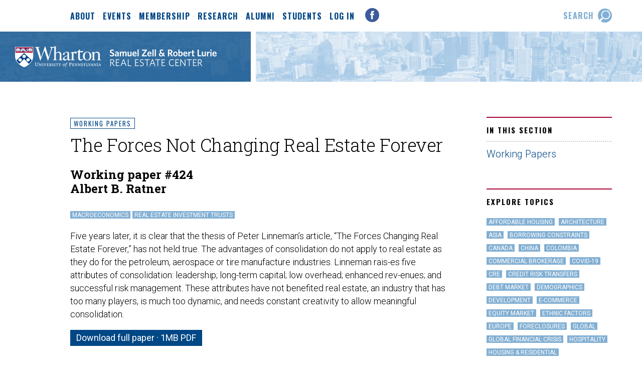

--- FILE ---
content_type: text/html; charset=UTF-8
request_url: https://realestate.wharton.upenn.edu/working-papers/the-forces-not-changing-real-estate-forever/
body_size: 7948
content:
<!DOCTYPE html>
<html lang="en-US">
<head>
<meta charset="UTF-8" />
<meta http-equiv="Content-Type" content="text/html; charset=utf-8">
<meta zl-version="2021">
<title>The Forces Not Changing Real Estate Forever  &#8212;  Zell/Lurie Real Estate Center</title>
<link rel="stylesheet" href="https://fonts.googleapis.com/css?family=Oswald:400,700|Roboto+Slab:300,400,700|Roboto:300,300i,400,400i,700,700i">
<link rel="stylesheet" href="https://fonts.googleapis.com/icon?family=Material+Icons">
<link rel="stylesheet" href="https://realestate.wharton.upenn.edu/wp-content/themes/zl2017/style.css?v=1759935573" type="text/css">
<link rel="stylesheet" href="https://use.fontawesome.com/releases/v5.0.9/css/all.css" integrity="sha384-5SOiIsAziJl6AWe0HWRKTXlfcSHKmYV4RBF18PPJ173Kzn7jzMyFuTtk8JA7QQG1" crossorigin="anonymous">
<meta name='robots' content='max-image-preview:large' />
	<style>img:is([sizes="auto" i], [sizes^="auto," i]) { contain-intrinsic-size: 3000px 1500px }</style>
	<script type="text/javascript">
/* <![CDATA[ */
window._wpemojiSettings = {"baseUrl":"https:\/\/s.w.org\/images\/core\/emoji\/16.0.1\/72x72\/","ext":".png","svgUrl":"https:\/\/s.w.org\/images\/core\/emoji\/16.0.1\/svg\/","svgExt":".svg","source":{"concatemoji":"https:\/\/realestate.wharton.upenn.edu\/wp-includes\/js\/wp-emoji-release.min.js?ver=6.8.3"}};
/*! This file is auto-generated */
!function(s,n){var o,i,e;function c(e){try{var t={supportTests:e,timestamp:(new Date).valueOf()};sessionStorage.setItem(o,JSON.stringify(t))}catch(e){}}function p(e,t,n){e.clearRect(0,0,e.canvas.width,e.canvas.height),e.fillText(t,0,0);var t=new Uint32Array(e.getImageData(0,0,e.canvas.width,e.canvas.height).data),a=(e.clearRect(0,0,e.canvas.width,e.canvas.height),e.fillText(n,0,0),new Uint32Array(e.getImageData(0,0,e.canvas.width,e.canvas.height).data));return t.every(function(e,t){return e===a[t]})}function u(e,t){e.clearRect(0,0,e.canvas.width,e.canvas.height),e.fillText(t,0,0);for(var n=e.getImageData(16,16,1,1),a=0;a<n.data.length;a++)if(0!==n.data[a])return!1;return!0}function f(e,t,n,a){switch(t){case"flag":return n(e,"\ud83c\udff3\ufe0f\u200d\u26a7\ufe0f","\ud83c\udff3\ufe0f\u200b\u26a7\ufe0f")?!1:!n(e,"\ud83c\udde8\ud83c\uddf6","\ud83c\udde8\u200b\ud83c\uddf6")&&!n(e,"\ud83c\udff4\udb40\udc67\udb40\udc62\udb40\udc65\udb40\udc6e\udb40\udc67\udb40\udc7f","\ud83c\udff4\u200b\udb40\udc67\u200b\udb40\udc62\u200b\udb40\udc65\u200b\udb40\udc6e\u200b\udb40\udc67\u200b\udb40\udc7f");case"emoji":return!a(e,"\ud83e\udedf")}return!1}function g(e,t,n,a){var r="undefined"!=typeof WorkerGlobalScope&&self instanceof WorkerGlobalScope?new OffscreenCanvas(300,150):s.createElement("canvas"),o=r.getContext("2d",{willReadFrequently:!0}),i=(o.textBaseline="top",o.font="600 32px Arial",{});return e.forEach(function(e){i[e]=t(o,e,n,a)}),i}function t(e){var t=s.createElement("script");t.src=e,t.defer=!0,s.head.appendChild(t)}"undefined"!=typeof Promise&&(o="wpEmojiSettingsSupports",i=["flag","emoji"],n.supports={everything:!0,everythingExceptFlag:!0},e=new Promise(function(e){s.addEventListener("DOMContentLoaded",e,{once:!0})}),new Promise(function(t){var n=function(){try{var e=JSON.parse(sessionStorage.getItem(o));if("object"==typeof e&&"number"==typeof e.timestamp&&(new Date).valueOf()<e.timestamp+604800&&"object"==typeof e.supportTests)return e.supportTests}catch(e){}return null}();if(!n){if("undefined"!=typeof Worker&&"undefined"!=typeof OffscreenCanvas&&"undefined"!=typeof URL&&URL.createObjectURL&&"undefined"!=typeof Blob)try{var e="postMessage("+g.toString()+"("+[JSON.stringify(i),f.toString(),p.toString(),u.toString()].join(",")+"));",a=new Blob([e],{type:"text/javascript"}),r=new Worker(URL.createObjectURL(a),{name:"wpTestEmojiSupports"});return void(r.onmessage=function(e){c(n=e.data),r.terminate(),t(n)})}catch(e){}c(n=g(i,f,p,u))}t(n)}).then(function(e){for(var t in e)n.supports[t]=e[t],n.supports.everything=n.supports.everything&&n.supports[t],"flag"!==t&&(n.supports.everythingExceptFlag=n.supports.everythingExceptFlag&&n.supports[t]);n.supports.everythingExceptFlag=n.supports.everythingExceptFlag&&!n.supports.flag,n.DOMReady=!1,n.readyCallback=function(){n.DOMReady=!0}}).then(function(){return e}).then(function(){var e;n.supports.everything||(n.readyCallback(),(e=n.source||{}).concatemoji?t(e.concatemoji):e.wpemoji&&e.twemoji&&(t(e.twemoji),t(e.wpemoji)))}))}((window,document),window._wpemojiSettings);
/* ]]> */
</script>
<style id='wp-emoji-styles-inline-css' type='text/css'>

	img.wp-smiley, img.emoji {
		display: inline !important;
		border: none !important;
		box-shadow: none !important;
		height: 1em !important;
		width: 1em !important;
		margin: 0 0.07em !important;
		vertical-align: -0.1em !important;
		background: none !important;
		padding: 0 !important;
	}
</style>
<link rel='stylesheet' id='wp-block-library-css' href='https://realestate.wharton.upenn.edu/wp-includes/css/dist/block-library/style.min.css?ver=6.8.3' type='text/css' media='all' />
<style id='classic-theme-styles-inline-css' type='text/css'>
/*! This file is auto-generated */
.wp-block-button__link{color:#fff;background-color:#32373c;border-radius:9999px;box-shadow:none;text-decoration:none;padding:calc(.667em + 2px) calc(1.333em + 2px);font-size:1.125em}.wp-block-file__button{background:#32373c;color:#fff;text-decoration:none}
</style>
<style id='global-styles-inline-css' type='text/css'>
:root{--wp--preset--aspect-ratio--square: 1;--wp--preset--aspect-ratio--4-3: 4/3;--wp--preset--aspect-ratio--3-4: 3/4;--wp--preset--aspect-ratio--3-2: 3/2;--wp--preset--aspect-ratio--2-3: 2/3;--wp--preset--aspect-ratio--16-9: 16/9;--wp--preset--aspect-ratio--9-16: 9/16;--wp--preset--color--black: #000000;--wp--preset--color--cyan-bluish-gray: #abb8c3;--wp--preset--color--white: #ffffff;--wp--preset--color--pale-pink: #f78da7;--wp--preset--color--vivid-red: #cf2e2e;--wp--preset--color--luminous-vivid-orange: #ff6900;--wp--preset--color--luminous-vivid-amber: #fcb900;--wp--preset--color--light-green-cyan: #7bdcb5;--wp--preset--color--vivid-green-cyan: #00d084;--wp--preset--color--pale-cyan-blue: #8ed1fc;--wp--preset--color--vivid-cyan-blue: #0693e3;--wp--preset--color--vivid-purple: #9b51e0;--wp--preset--gradient--vivid-cyan-blue-to-vivid-purple: linear-gradient(135deg,rgba(6,147,227,1) 0%,rgb(155,81,224) 100%);--wp--preset--gradient--light-green-cyan-to-vivid-green-cyan: linear-gradient(135deg,rgb(122,220,180) 0%,rgb(0,208,130) 100%);--wp--preset--gradient--luminous-vivid-amber-to-luminous-vivid-orange: linear-gradient(135deg,rgba(252,185,0,1) 0%,rgba(255,105,0,1) 100%);--wp--preset--gradient--luminous-vivid-orange-to-vivid-red: linear-gradient(135deg,rgba(255,105,0,1) 0%,rgb(207,46,46) 100%);--wp--preset--gradient--very-light-gray-to-cyan-bluish-gray: linear-gradient(135deg,rgb(238,238,238) 0%,rgb(169,184,195) 100%);--wp--preset--gradient--cool-to-warm-spectrum: linear-gradient(135deg,rgb(74,234,220) 0%,rgb(151,120,209) 20%,rgb(207,42,186) 40%,rgb(238,44,130) 60%,rgb(251,105,98) 80%,rgb(254,248,76) 100%);--wp--preset--gradient--blush-light-purple: linear-gradient(135deg,rgb(255,206,236) 0%,rgb(152,150,240) 100%);--wp--preset--gradient--blush-bordeaux: linear-gradient(135deg,rgb(254,205,165) 0%,rgb(254,45,45) 50%,rgb(107,0,62) 100%);--wp--preset--gradient--luminous-dusk: linear-gradient(135deg,rgb(255,203,112) 0%,rgb(199,81,192) 50%,rgb(65,88,208) 100%);--wp--preset--gradient--pale-ocean: linear-gradient(135deg,rgb(255,245,203) 0%,rgb(182,227,212) 50%,rgb(51,167,181) 100%);--wp--preset--gradient--electric-grass: linear-gradient(135deg,rgb(202,248,128) 0%,rgb(113,206,126) 100%);--wp--preset--gradient--midnight: linear-gradient(135deg,rgb(2,3,129) 0%,rgb(40,116,252) 100%);--wp--preset--font-size--small: 13px;--wp--preset--font-size--medium: 20px;--wp--preset--font-size--large: 36px;--wp--preset--font-size--x-large: 42px;--wp--preset--spacing--20: 0.44rem;--wp--preset--spacing--30: 0.67rem;--wp--preset--spacing--40: 1rem;--wp--preset--spacing--50: 1.5rem;--wp--preset--spacing--60: 2.25rem;--wp--preset--spacing--70: 3.38rem;--wp--preset--spacing--80: 5.06rem;--wp--preset--shadow--natural: 6px 6px 9px rgba(0, 0, 0, 0.2);--wp--preset--shadow--deep: 12px 12px 50px rgba(0, 0, 0, 0.4);--wp--preset--shadow--sharp: 6px 6px 0px rgba(0, 0, 0, 0.2);--wp--preset--shadow--outlined: 6px 6px 0px -3px rgba(255, 255, 255, 1), 6px 6px rgba(0, 0, 0, 1);--wp--preset--shadow--crisp: 6px 6px 0px rgba(0, 0, 0, 1);}:where(.is-layout-flex){gap: 0.5em;}:where(.is-layout-grid){gap: 0.5em;}body .is-layout-flex{display: flex;}.is-layout-flex{flex-wrap: wrap;align-items: center;}.is-layout-flex > :is(*, div){margin: 0;}body .is-layout-grid{display: grid;}.is-layout-grid > :is(*, div){margin: 0;}:where(.wp-block-columns.is-layout-flex){gap: 2em;}:where(.wp-block-columns.is-layout-grid){gap: 2em;}:where(.wp-block-post-template.is-layout-flex){gap: 1.25em;}:where(.wp-block-post-template.is-layout-grid){gap: 1.25em;}.has-black-color{color: var(--wp--preset--color--black) !important;}.has-cyan-bluish-gray-color{color: var(--wp--preset--color--cyan-bluish-gray) !important;}.has-white-color{color: var(--wp--preset--color--white) !important;}.has-pale-pink-color{color: var(--wp--preset--color--pale-pink) !important;}.has-vivid-red-color{color: var(--wp--preset--color--vivid-red) !important;}.has-luminous-vivid-orange-color{color: var(--wp--preset--color--luminous-vivid-orange) !important;}.has-luminous-vivid-amber-color{color: var(--wp--preset--color--luminous-vivid-amber) !important;}.has-light-green-cyan-color{color: var(--wp--preset--color--light-green-cyan) !important;}.has-vivid-green-cyan-color{color: var(--wp--preset--color--vivid-green-cyan) !important;}.has-pale-cyan-blue-color{color: var(--wp--preset--color--pale-cyan-blue) !important;}.has-vivid-cyan-blue-color{color: var(--wp--preset--color--vivid-cyan-blue) !important;}.has-vivid-purple-color{color: var(--wp--preset--color--vivid-purple) !important;}.has-black-background-color{background-color: var(--wp--preset--color--black) !important;}.has-cyan-bluish-gray-background-color{background-color: var(--wp--preset--color--cyan-bluish-gray) !important;}.has-white-background-color{background-color: var(--wp--preset--color--white) !important;}.has-pale-pink-background-color{background-color: var(--wp--preset--color--pale-pink) !important;}.has-vivid-red-background-color{background-color: var(--wp--preset--color--vivid-red) !important;}.has-luminous-vivid-orange-background-color{background-color: var(--wp--preset--color--luminous-vivid-orange) !important;}.has-luminous-vivid-amber-background-color{background-color: var(--wp--preset--color--luminous-vivid-amber) !important;}.has-light-green-cyan-background-color{background-color: var(--wp--preset--color--light-green-cyan) !important;}.has-vivid-green-cyan-background-color{background-color: var(--wp--preset--color--vivid-green-cyan) !important;}.has-pale-cyan-blue-background-color{background-color: var(--wp--preset--color--pale-cyan-blue) !important;}.has-vivid-cyan-blue-background-color{background-color: var(--wp--preset--color--vivid-cyan-blue) !important;}.has-vivid-purple-background-color{background-color: var(--wp--preset--color--vivid-purple) !important;}.has-black-border-color{border-color: var(--wp--preset--color--black) !important;}.has-cyan-bluish-gray-border-color{border-color: var(--wp--preset--color--cyan-bluish-gray) !important;}.has-white-border-color{border-color: var(--wp--preset--color--white) !important;}.has-pale-pink-border-color{border-color: var(--wp--preset--color--pale-pink) !important;}.has-vivid-red-border-color{border-color: var(--wp--preset--color--vivid-red) !important;}.has-luminous-vivid-orange-border-color{border-color: var(--wp--preset--color--luminous-vivid-orange) !important;}.has-luminous-vivid-amber-border-color{border-color: var(--wp--preset--color--luminous-vivid-amber) !important;}.has-light-green-cyan-border-color{border-color: var(--wp--preset--color--light-green-cyan) !important;}.has-vivid-green-cyan-border-color{border-color: var(--wp--preset--color--vivid-green-cyan) !important;}.has-pale-cyan-blue-border-color{border-color: var(--wp--preset--color--pale-cyan-blue) !important;}.has-vivid-cyan-blue-border-color{border-color: var(--wp--preset--color--vivid-cyan-blue) !important;}.has-vivid-purple-border-color{border-color: var(--wp--preset--color--vivid-purple) !important;}.has-vivid-cyan-blue-to-vivid-purple-gradient-background{background: var(--wp--preset--gradient--vivid-cyan-blue-to-vivid-purple) !important;}.has-light-green-cyan-to-vivid-green-cyan-gradient-background{background: var(--wp--preset--gradient--light-green-cyan-to-vivid-green-cyan) !important;}.has-luminous-vivid-amber-to-luminous-vivid-orange-gradient-background{background: var(--wp--preset--gradient--luminous-vivid-amber-to-luminous-vivid-orange) !important;}.has-luminous-vivid-orange-to-vivid-red-gradient-background{background: var(--wp--preset--gradient--luminous-vivid-orange-to-vivid-red) !important;}.has-very-light-gray-to-cyan-bluish-gray-gradient-background{background: var(--wp--preset--gradient--very-light-gray-to-cyan-bluish-gray) !important;}.has-cool-to-warm-spectrum-gradient-background{background: var(--wp--preset--gradient--cool-to-warm-spectrum) !important;}.has-blush-light-purple-gradient-background{background: var(--wp--preset--gradient--blush-light-purple) !important;}.has-blush-bordeaux-gradient-background{background: var(--wp--preset--gradient--blush-bordeaux) !important;}.has-luminous-dusk-gradient-background{background: var(--wp--preset--gradient--luminous-dusk) !important;}.has-pale-ocean-gradient-background{background: var(--wp--preset--gradient--pale-ocean) !important;}.has-electric-grass-gradient-background{background: var(--wp--preset--gradient--electric-grass) !important;}.has-midnight-gradient-background{background: var(--wp--preset--gradient--midnight) !important;}.has-small-font-size{font-size: var(--wp--preset--font-size--small) !important;}.has-medium-font-size{font-size: var(--wp--preset--font-size--medium) !important;}.has-large-font-size{font-size: var(--wp--preset--font-size--large) !important;}.has-x-large-font-size{font-size: var(--wp--preset--font-size--x-large) !important;}
:where(.wp-block-post-template.is-layout-flex){gap: 1.25em;}:where(.wp-block-post-template.is-layout-grid){gap: 1.25em;}
:where(.wp-block-columns.is-layout-flex){gap: 2em;}:where(.wp-block-columns.is-layout-grid){gap: 2em;}
:root :where(.wp-block-pullquote){font-size: 1.5em;line-height: 1.6;}
</style>
<link rel='stylesheet' id='wpos-magnific-style-css' href='https://realestate.wharton.upenn.edu/wp-content/plugins/meta-slider-and-carousel-with-lightbox/assets/css/magnific-popup.css?ver=2.0.7' type='text/css' media='all' />
<link rel='stylesheet' id='wpos-slick-style-css' href='https://realestate.wharton.upenn.edu/wp-content/plugins/meta-slider-and-carousel-with-lightbox/assets/css/slick.css?ver=2.0.7' type='text/css' media='all' />
<link rel='stylesheet' id='wp-igsp-public-css-css' href='https://realestate.wharton.upenn.edu/wp-content/plugins/meta-slider-and-carousel-with-lightbox/assets/css/wp-igsp-public.css?ver=2.0.7' type='text/css' media='all' />
<script type="text/javascript" src="https://realestate.wharton.upenn.edu/wp-includes/js/jquery/jquery.min.js?ver=3.7.1" id="jquery-core-js"></script>
<script type="text/javascript" src="https://realestate.wharton.upenn.edu/wp-includes/js/jquery/jquery-migrate.min.js?ver=3.4.1" id="jquery-migrate-js"></script>
<link rel="https://api.w.org/" href="https://realestate.wharton.upenn.edu/wp-json/" /><link rel="alternate" title="JSON" type="application/json" href="https://realestate.wharton.upenn.edu/wp-json/wp/v2/posts/1195" /><link rel="EditURI" type="application/rsd+xml" title="RSD" href="https://realestate.wharton.upenn.edu/xmlrpc.php?rsd" />
<meta name="generator" content="WordPress 6.8.3" />
<link rel="canonical" href="https://realestate.wharton.upenn.edu/working-papers/the-forces-not-changing-real-estate-forever/" />
<link rel='shortlink' href='https://realestate.wharton.upenn.edu/?p=1195' />
<link rel="alternate" title="oEmbed (JSON)" type="application/json+oembed" href="https://realestate.wharton.upenn.edu/wp-json/oembed/1.0/embed?url=https%3A%2F%2Frealestate.wharton.upenn.edu%2Fworking-papers%2Fthe-forces-not-changing-real-estate-forever%2F" />
<link rel="alternate" title="oEmbed (XML)" type="text/xml+oembed" href="https://realestate.wharton.upenn.edu/wp-json/oembed/1.0/embed?url=https%3A%2F%2Frealestate.wharton.upenn.edu%2Fworking-papers%2Fthe-forces-not-changing-real-estate-forever%2F&#038;format=xml" />
<script type="text/javascript" src="https://realestate.wharton.upenn.edu/wp-content/themes/zl2017/js/global.js"></script>
<link rel="icon" href="https://realestate.wharton.upenn.edu/wp-content/themes/zl2017/images/favicon.png" type="image/x-icon" />
<meta name="viewport" content="width=device-width, initial-scale=1">
</head>
<body class="wp-singular post-template-default single single-post postid-1195 single-format-standard wp-theme-zl2017">
<a name="top"></a>
<div id="hd">
<div id="menu">
<ul id="mainmenu" class="menu"><li id="menu-item-20" class="menu-item menu-item-type-post_type menu-item-object-page menu-item-has-children menu-item-20"><a href="https://realestate.wharton.upenn.edu/about/">About</a>
<ul class="sub-menu">
	<li id="menu-item-1520" class="menu-item menu-item-type-post_type menu-item-object-page menu-item-1520"><a href="https://realestate.wharton.upenn.edu/about/our-mission/">Our Mission</a></li>
	<li id="menu-item-1786" class="menu-item menu-item-type-post_type menu-item-object-page menu-item-1786"><a target="_blank" href="https://real-estate.wharton.upenn.edu/faculty/faculty-list/#new_tab">Faculty</a></li>
	<li id="menu-item-2101" class="menu-item menu-item-type-taxonomy menu-item-object-category menu-item-2101"><a href="https://realestate.wharton.upenn.edu/category/news/">News</a></li>
	<li id="menu-item-25224" class="menu-item menu-item-type-custom menu-item-object-custom menu-item-25224"><a href="https://realestate.wharton.upenn.edu/about/year-in-review/2024-2025/">The Year In Review</a></li>
	<li id="menu-item-37369" class="menu-item menu-item-type-custom menu-item-object-custom menu-item-37369"><a href="/winter-newsletter-2024/">Winter Newsletter</a></li>
	<li id="menu-item-1521" class="menu-item menu-item-type-post_type menu-item-object-page menu-item-1521"><a href="https://realestate.wharton.upenn.edu/about/contact-us/">Contact Us</a></li>
</ul>
</li>
<li id="menu-item-40861" class="menu-item menu-item-type-custom menu-item-object-custom menu-item-40861"><a href="/events/">Events</a></li>
<li id="menu-item-21" class="menu-item menu-item-type-post_type menu-item-object-page menu-item-has-children menu-item-21"><a href="https://realestate.wharton.upenn.edu/membership/">Membership</a>
<ul class="sub-menu">
	<li id="menu-item-4760" class="menu-item menu-item-type-custom menu-item-object-custom menu-item-4760"><a href="/membership/">Become A Member</a></li>
	<li id="menu-item-60" class="menu-item menu-item-type-post_type menu-item-object-page menu-item-60"><a href="https://realestate.wharton.upenn.edu/membership/member-participation/">Member Participation</a></li>
	<li id="menu-item-39" class="menu-item menu-item-type-post_type menu-item-object-page menu-item-39"><a href="https://realestate.wharton.upenn.edu/membership/current-members/">Current Members</a></li>
	<li id="menu-item-49" class="menu-item menu-item-type-post_type menu-item-object-page menu-item-49"><a href="https://realestate.wharton.upenn.edu/membership/executive-committee/">Executive Committee</a></li>
	<li id="menu-item-4759" class="menu-item menu-item-type-post_type menu-item-object-page menu-item-4759"><a href="https://realestate.wharton.upenn.edu/membership/european-advisory-board/">European Advisory Board</a></li>
	<li id="menu-item-41853" class="menu-item menu-item-type-post_type menu-item-object-page menu-item-41853"><a href="https://realestate.wharton.upenn.edu/membership/ballard-executive-luncheon-series/">Ballard Executive Luncheon Series</a></li>
	<li id="menu-item-53" class="menu-item menu-item-type-post_type menu-item-object-page menu-item-53"><a href="https://realestate.wharton.upenn.edu/membership/career-mentor-program/">Career Mentor Program</a></li>
</ul>
</li>
<li id="menu-item-22" class="menu-item menu-item-type-post_type menu-item-object-page menu-item-has-children menu-item-22"><a href="https://realestate.wharton.upenn.edu/research/">Research</a>
<ul class="sub-menu">
	<li id="menu-item-26" class="menu-item menu-item-type-custom menu-item-object-custom menu-item-26"><a href="/research/">Research Initiatives</a></li>
	<li id="menu-item-93" class="menu-item menu-item-type-post_type menu-item-object-page menu-item-93"><a href="/category/working-papers/">Working Papers</a></li>
</ul>
</li>
<li id="menu-item-1536" class="menu-item menu-item-type-post_type menu-item-object-page menu-item-has-children menu-item-1536"><a href="https://realestate.wharton.upenn.edu/alumni/">Alumni</a>
<ul class="sub-menu">
	<li id="menu-item-40024" class="menu-item menu-item-type-post_type menu-item-object-page menu-item-40024"><a href="https://realestate.wharton.upenn.edu/alumni/young-professionals-breakfasts/">Young Professionals Breakfasts</a></li>
	<li id="menu-item-1673" class="menu-item menu-item-type-post_type menu-item-object-page menu-item-1673"><a href="https://realestate.wharton.upenn.edu/alumni/directory/">Alumni Directory</a></li>
	<li id="menu-item-1538" class="menu-item menu-item-type-post_type menu-item-object-page menu-item-1538"><a href="https://realestate.wharton.upenn.edu/alumni/careers-employment/">Careers &#038; Employment</a></li>
	<li id="menu-item-1539" class="menu-item menu-item-type-post_type menu-item-object-page menu-item-1539"><a href="https://realestate.wharton.upenn.edu/alumni/resume-book/">Alumni Resume Book</a></li>
	<li id="menu-item-2608" class="menu-item menu-item-type-post_type menu-item-object-page menu-item-2608"><a href="https://realestate.wharton.upenn.edu/alumni/alumni-survey/">Stay in Touch</a></li>
	<li id="menu-item-40016" class="menu-item menu-item-type-post_type menu-item-object-page menu-item-40016"><a href="https://realestate.wharton.upenn.edu/students/resources/">Resources</a></li>
</ul>
</li>
<li id="menu-item-1540" class="menu-item menu-item-type-post_type menu-item-object-page menu-item-has-children menu-item-1540"><a href="https://realestate.wharton.upenn.edu/students/">Students</a>
<ul class="sub-menu">
	<li id="menu-item-1542" class="menu-item menu-item-type-post_type menu-item-object-page menu-item-1542"><a href="https://realestate.wharton.upenn.edu/students/real-estate-clubs/">Real Estate Clubs</a></li>
	<li id="menu-item-13308" class="menu-item menu-item-type-post_type menu-item-object-page menu-item-13308"><a href="https://realestate.wharton.upenn.edu/helfand-bluhm-fellowship/">Helfand/Bluhm Fellowship</a></li>
	<li id="menu-item-41852" class="menu-item menu-item-type-post_type menu-item-object-page menu-item-41852"><a href="https://realestate.wharton.upenn.edu/membership/ballard-executive-luncheon-series/">Ballard Executive Luncheon Series</a></li>
	<li id="menu-item-29931" class="menu-item menu-item-type-post_type menu-item-object-page menu-item-29931"><a href="https://realestate.wharton.upenn.edu/the-eric-and-beth-schlager-lecture-series/">The Eric and Beth Schlager Lecture Series</a></li>
	<li id="menu-item-40020" class="menu-item menu-item-type-post_type menu-item-object-page menu-item-40020"><a href="https://realestate.wharton.upenn.edu/membership/career-mentor-program/">Career Mentor Program</a></li>
	<li id="menu-item-5423" class="menu-item menu-item-type-post_type menu-item-object-page menu-item-5423"><a href="https://realestate.wharton.upenn.edu/students/real-estate-career-fair/">Real Estate Career Fair</a></li>
	<li id="menu-item-1676" class="menu-item menu-item-type-post_type menu-item-object-page menu-item-1676"><a href="https://realestate.wharton.upenn.edu/students/resume-book/">Student Resume Book</a></li>
	<li id="menu-item-7148" class="menu-item menu-item-type-post_type menu-item-object-page menu-item-7148"><a href="https://realestate.wharton.upenn.edu/students/annual-student-awards/">Annual Student Awards</a></li>
	<li id="menu-item-39957" class="menu-item menu-item-type-post_type menu-item-object-page menu-item-39957"><a href="https://realestate.wharton.upenn.edu/students/resources/">Resources</a></li>
</ul>
</li>
<li id="menu-item-1670" class="menu-item menu-item-type-post_type menu-item-object-page menu-item-1670"><a href="https://realestate.wharton.upenn.edu/login/">Log In</a></li>
</ul><a href="http://www.facebook.com/pages/ZellLurie-Real-Estate-Center-at-Wharton/10150110573625277" target="_blank" class="social facebook"></a>
<span class="tools">
<a href="#" class="search"><span class="label">search</span></a>
</span>
</div>
<div id="masthead">
<a href="/" id="zl" alt="Samuel Zell & Robert Lurie Real Estate Center"></a>
<div class="messaging">Mastering the metropolis through research and <nobr>thought leadership.</nobr></div>
<div class="mobilenav">
<a href="#" class="search"><i class="material-icons">search</i></a> <a href="#" class="menu"><i class="material-icons">menu</i></a> </div></div>
</div>
<div class="content cf">
<div class="primary">
<a href="https://realestate.wharton.upenn.edu/category/working-papers/" class="breadcrumb">Working Papers</a>
<h2>The Forces Not Changing Real Estate Forever</h2>
<h3>Working paper #424<br />
Albert B. Ratner</h3>
<div class="tags"><a href="https://realestate.wharton.upenn.edu/tag/macroeconomics/" class="tag">Macroeconomics</a><a href="https://realestate.wharton.upenn.edu/tag/reit/" class="tag">Real Estate Investment Trusts</a></div>
<p>Five years later, it is clear that the thesis of Peter Linneman’s article, &#8220;The Forces Changing Real Estate Forever,&#8221; has not held true. The advantages of consolidation do not apply to real estate as they do for the petroleum, aerospace or tire manufacture industries. Linneman rais-es five attributes of consolidation: leadership; long-term capital; low overhead; enhanced rev-enues; and successful risk management. These attributes have not benefited real estate, an industry that has too many players, is much too dynamic, and needs constant creativity to allow meaningful consolidation.</p>
<p><a href="https://realestate.wharton.upenn.edu/wp-content/uploads/2017/03/424.pdf" class="btn" target="_blank">Download full paper &#183; 1MB PDF</a></p>
<br clear="all" />
</div>
<div class="secondary">
<h5>In This Section</h5>
<ul>
   <li><a href="https://realestate.wharton.upenn.edu/category/working-papers/">Working Papers</a></li>
</ul>
<h5>Explore Topics</h5>
<p>
<a href="/tag/affordable-housing/" class="tag">Affordable Housing</a> <a href="/tag/architecture/" class="tag">Architecture</a> <a href="/tag/asia/" class="tag">Asia</a> <a href="/tag/borrowing-constraints/" class="tag">Borrowing Constraints</a> <a href="/tag/canada/" class="tag">Canada</a> <a href="/tag/china/" class="tag">China</a> <a href="/tag/colombia/" class="tag">Colombia</a> <a href="/tag/commercial-brokerage/" class="tag">Commercial Brokerage</a> <a href="/tag/covid-19/" class="tag">covid-19</a> <a href="/tag/cre/" class="tag">CRE</a> <a href="/tag/credit-risk-transfers/" class="tag">Credit Risk Transfers</a> <a href="/tag/debt/" class="tag">Debt Market</a> <a href="/tag/demographics/" class="tag">Demographics</a> <a href="/tag/development/" class="tag">Development</a> <a href="/tag/e-commerce/" class="tag">e-Commerce</a> <a href="/tag/equity/" class="tag">Equity Market</a> <a href="/tag/ethnic-factors/" class="tag">Ethnic Factors</a> <a href="/tag/europe/" class="tag">Europe</a> <a href="/tag/foreclosures/" class="tag">Foreclosures</a> <a href="/tag/global/" class="tag">Global</a> <a href="/tag/global-financial-crisis/" class="tag">Global Financial Crisis</a> <a href="/tag/hospitality/" class="tag">hospitality</a> <a href="/tag/residential/" class="tag">Housing &amp; Residential</a> <a href="/tag/housing-supply/" class="tag">Housing Supply</a> <a href="/tag/india/" class="tag">India</a> <a href="/tag/inflation/" class="tag">inflation</a> <a href="/tag/investing/" class="tag">Investing</a> <a href="/tag/land-use-regulation/" class="tag">land use regulation</a> <a href="/tag/macroeconomics/" class="tag">Macroeconomics</a> <a href="/tag/microeconomics/" class="tag">Microeconomics</a> <a href="/tag/mixed-use/" class="tag">Mixed-Use</a> <a href="/tag/mobility/" class="tag">Mobility</a> <a href="/tag/mortgage-rates/" class="tag">Mortgage Rates</a> <a href="/tag/mortgages/" class="tag">Mortgages</a> <a href="/tag/multi-family/" class="tag">Multi-family</a> <a href="/tag/non-traditional/" class="tag">Non-Traditional Mortgages</a> <a href="/tag/office-sector/" class="tag">office sector</a> <a href="/tag/political-risk/" class="tag">Political Risk</a> <a href="/tag/reit/" class="tag">Real Estate Investment Trusts</a> <a href="/tag/recession/" class="tag">Recession</a> <a href="/tag/rental/" class="tag">Rental</a> <a href="/tag/retail/" class="tag">Retail</a> <a href="/tag/south-america/" class="tag">South America</a> <a href="/tag/sub-prime/" class="tag">Sub-Prime Mortgages</a> <a href="/tag/sustainability/" class="tag">Sustainability</a> <a href="/tag/united-states/" class="tag">United States</a> <a href="/tag/urban/" class="tag">Urban</a> <a href="/tag/urbanization/" class="tag">Urbanization</a> <a href="/tag/work-from-home/" class="tag">work from home</a> </p>
</div>
</div>
<div id="footer" class="content cf">
<a href="https://www.wharton.upenn.edu/" target="_blank" class="wharton"></a>
<div class="primary">
<p id="address-block">
      <b>Samuel Zell and Robert Lurie Real Estate Center</b><br />
      <a href="https://www.wharton.upenn.edu/" target="_blank">The Wharton School,</a> 
      <a href="http://www.upenn.edu/" target="_blank"">University of Pennsylvania</a><br />
      4th Floor, Dinan Hall, 3733 Spruce Street · Philadelphia, PA 19104<br />
      <a href="tel:+1-215-746-8098">215-746-8098</a> &#183; <nobr><a href="/about/contact-us/">contact us</a></nobr>
      </p>
<p>
      Copyright &copy; 2000-2026, The Trustees of the University of Pennsylvania.<br />
      All materials on this site are for personal use only.<br />
      Website developed by <a href="http://www.zerodefectdesign.com" target="_blank">Zero Defect Design</a>
      </p>
</div>
</div>
<div id="modal">
<a href="#" id="closemodal"><i class="material-icons">cancel</i></a>
<div id="modalsearch" class="modaltool"><form method="get" action="/">
<table cellpadding="0" cellspacing="0" border="0"><tr valign="middle"><td><input id="s" name="s" placeholder="search" /></td>
<td><input type="submit" value="&#xE8B6;" class="dosearch material-icons" /></td>
</tr></table></form>
</div>
<div id="modalmenu" class="modaltool">
<a href="/">Home</a>
<ul id="mobilemenu" class="menu"><li class="menu-item menu-item-type-post_type menu-item-object-page menu-item-20"><a href="https://realestate.wharton.upenn.edu/about/">About</a></li>
<li class="menu-item menu-item-type-custom menu-item-object-custom menu-item-40861"><a href="/events/">Events</a></li>
<li class="menu-item menu-item-type-post_type menu-item-object-page menu-item-21"><a href="https://realestate.wharton.upenn.edu/membership/">Membership</a></li>
<li class="menu-item menu-item-type-post_type menu-item-object-page menu-item-22"><a href="https://realestate.wharton.upenn.edu/research/">Research</a></li>
<li class="menu-item menu-item-type-post_type menu-item-object-page menu-item-1536"><a href="https://realestate.wharton.upenn.edu/alumni/">Alumni</a></li>
<li class="menu-item menu-item-type-post_type menu-item-object-page menu-item-1540"><a href="https://realestate.wharton.upenn.edu/students/">Students</a></li>
<li class="menu-item menu-item-type-post_type menu-item-object-page menu-item-1670"><a href="https://realestate.wharton.upenn.edu/login/">Log In</a></li>
</ul></div>
</div>
<a href="#top" id="totop"><i class="material-icons">arrow_drop_up</i></a>
<script type="speculationrules">
{"prefetch":[{"source":"document","where":{"and":[{"href_matches":"\/*"},{"not":{"href_matches":["\/wp-*.php","\/wp-admin\/*","\/wp-content\/uploads\/*","\/wp-content\/*","\/wp-content\/plugins\/*","\/wp-content\/themes\/zl2017\/*","\/*\\?(.+)"]}},{"not":{"selector_matches":"a[rel~=\"nofollow\"]"}},{"not":{"selector_matches":".no-prefetch, .no-prefetch a"}}]},"eagerness":"conservative"}]}
</script>
<script type="text/javascript" src="https://realestate.wharton.upenn.edu/wp-content/plugins/page-links-to/dist/new-tab.js?ver=3.3.7" id="page-links-to-js"></script>
<script>
  (function(i,s,o,g,r,a,m){i['GoogleAnalyticsObject']=r;i[r]=i[r]||function(){
  (i[r].q=i[r].q||[]).push(arguments)},i[r].l=1*new Date();a=s.createElement(o),
  m=s.getElementsByTagName(o)[0];a.async=1;a.src=g;m.parentNode.insertBefore(a,m)
  })(window,document,'script','https://www.google-analytics.com/analytics.js','ga');
  ga('create', 'UA-6071166-1', 'auto');
  ga('send', 'pageview');
</script>
</body>
</html>


--- FILE ---
content_type: text/plain
request_url: https://www.google-analytics.com/j/collect?v=1&_v=j102&a=320940190&t=pageview&_s=1&dl=https%3A%2F%2Frealestate.wharton.upenn.edu%2Fworking-papers%2Fthe-forces-not-changing-real-estate-forever%2F&ul=en-us%40posix&dt=The%20Forces%20Not%20Changing%20Real%20Estate%20Forever%20%E2%80%94%20Zell%2FLurie%20Real%20Estate%20Center&sr=1280x720&vp=1280x720&_u=IEBAAEABAAAAACAAI~&jid=747512207&gjid=683541550&cid=668854820.1769058924&tid=UA-6071166-1&_gid=2048656626.1769058924&_r=1&_slc=1&z=911431852
body_size: -454
content:
2,cG-6K2TFYL1TK

--- FILE ---
content_type: text/javascript
request_url: https://realestate.wharton.upenn.edu/wp-content/themes/zl2017/js/global.js
body_size: 811
content:

   /* global scripting */
   
   jQuery.fn.reverse = [].reverse;
   var $ = jQuery.noConflict();
   
   /* startup functions */
   
   $(function() 
   {      
   
      /* replace certain images with proportional divs that use the images as backgrounds */
      
      $('.tile img.thumb').each(function() 
      { 
         $(this).wrap('<div class="img" style="background-image: url(' + $(this).attr('src') + ');"></div>'); 
      });
      
      /* open search modal */
      
      $('a.search').on('click',function()
      {
         $('#modalsearch').show();
         $('#modal').fadeIn('fast',function() { $('body').addClass('modal-open'); });
         return false;
      });
      
      /* open menu modal */
      
      $('.mobilenav .menu').on('click',function()
      {
         $('#modalmenu').show();
         $('#modal').fadeIn('fast',function() { $('body').addClass('modal-open'); });
         return false;
      });
      
      /* close modal */
      
      $('#closemodal').on('click',function()
      {
         $('body').removeClass('modal-open');
         $('#modal').fadeOut('fast',function() { $('.modaltool').hide(); });
         return false;
      });
   
      /* smooth scrolling to anchor links */
      
      $('a[href*="#"]:not([href="#"])').click(function() 
      {
         if (location.pathname.replace(/^\//,'') == this.pathname.replace(/^\//,'') && location.hostname == this.hostname) 
         {
            var target = $(this.hash);
            target = target.length ? target : $('[name=' + this.hash.slice(1) +']');
            if (target.length && !$(this).hasClass('nosmooth')) 
            { 
               var y = target.offset().top;
               $('html, body').animate({ scrollTop: y }, 600);
               return false;
            }
         }
      });
      
      /* scroll-to-top control */
      
      $(window).scroll(function()
      {
         if ($(window).scrollTop() > ( $(window).height() * 2)) $('a#totop').fadeIn();
         else $('a#totop').fadeOut();
      });
      
      /* activate expanding sections */
      
      $('dl.expanding dt').on('click',function()
      {       
         $(this).toggleClass('open');
         $(this).next('dd').slideToggle('fast');
         if ($(this).hasClass('open') && $(this).attr('hitType') && typeof ga == 'function')
         {
            ga('send', 
            { 
               hitType: $(this).attr('hitType'), eventCategory: $(this).attr('eventCategory'),
               eventAction: $(this).attr('eventAction'), eventCategory: $(this).attr('eventLabel')
            });
         }
         return false;
      });   
      
      /* year-in-review: legends for thumbline across top */
      
      $('.thumbline a').mouseover(function() { $('#legend').html($(this).attr('title')); });
      $('.thumbline a').mouseout(function() { $('#legend').html(''); });
      
      /* activate add-to-calendar controls */
      
      $('.atc-btn').wrap('<div class="atc-menu"></div>');
      $('.atc-btn').each(function()
      {
         $atc = $(this);
         $.get($atc.attr('href') + 'modal/',function(html) { $atc.after(html); });
      });
      
   });
   
